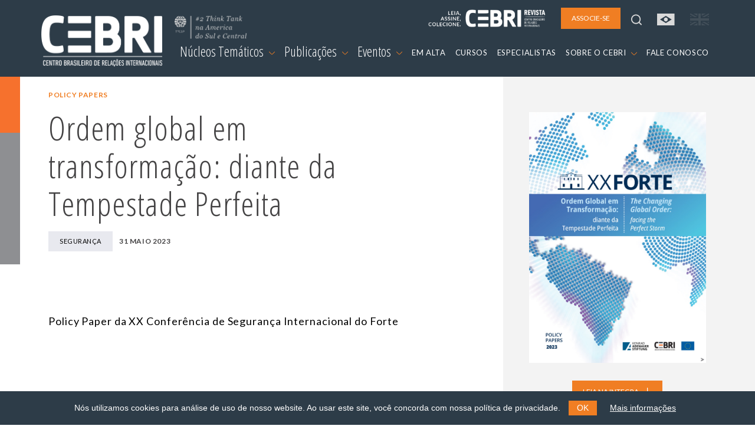

--- FILE ---
content_type: text/html; charset=utf-8
request_url: https://cebri.org/br/doc/324/ordem-global-em-transformacao-diante-da-tempestade-perfeita
body_size: 6350
content:
<!DOCTYPE html>
<html lang="en">
<head>
<base href="/" />
<meta http-equiv="Content-Type" content="text/html; charset=utf-8">
<meta http-equiv="X-UA-Compatible" content="IE=edge">
<meta name="viewport" content="width=device-width, initial-scale=1">
<meta name="description" content="Policy Papers">
<meta property="og:title" content="Ordem global em transformação: diante da Tempestade Perfeita" />
<meta property="og:description" content="Policy Papers" />
<meta property="og:image" content="/media/documentos/capas/D173C694-3F24-4488-9584-C4DD0F.jpeg" />

<title>CEBRI | Ordem global em transformação: diante da Tempestade Perfeita</title>

<link rel="shortcut icon" href="/media/img/favicon.png" />
<link rel="icon" type="image/ico" href="/media/img/favicon.png" />

<link rel="preconnect" href="https://fonts.gstatic.com">
<link href="https://fonts.googleapis.com/css2?family=Lato:ital,wght@0,400;0,700;1,400&family=Open+Sans+Condensed:ital,wght@0,300;0,700;1,300&display=swap" rel="stylesheet">
<link type="text/css" href="/media/css/fontawesome.min.css" rel="stylesheet" media="all" /><link type="text/css" href="/media/css/bootstrap.min.css" rel="stylesheet" media="all" /><link type="text/css" href="/media/css/animate.min.css" rel="stylesheet" media="all" /><link type="text/css" href="/media/css/easydropdown.css" rel="stylesheet" media="all" /><link type="text/css" href="/media/css/swiper-bundle.min.css" rel="stylesheet" media="all" /><link type="text/css" href="/media/css/jquery.cookieBar.css" rel="stylesheet" media="all" /><link type="text/css" href="/media/css/template.css?r=19463546" rel="stylesheet" media="all" /><link type="text/css" href="/media/css/print.css" rel="stylesheet" media="print" /><link type="text/css" href="/media/css/jssocials.css" rel="stylesheet" media="all" /><link type="text/css" href="/media/css/jssocials-theme-plain.css" rel="stylesheet" media="all" />
<script type="text/javascript" src="/media/js/jquery-3.5.1.min.js"></script><script type="text/javascript" src="/media/js/bootstrap.min.js"></script><script type="text/javascript" src="/media/js/jquery.backstretch.min.js"></script><script type="text/javascript" src="/media/js/easydropdown.js"></script><script type="text/javascript" src="/media/js/counterup.js"></script><script type="text/javascript" src="/media/js/swiper-bundle.min.js"></script><script type="text/javascript" src="/media/js/jquery.cookieBar.min.js"></script><script type="text/javascript" src="/media/js/template.js?r=65465"></script><script type="text/javascript" src="/media/js/jssocials.min.js"></script><script type="text/javascript">
	var base_url = 'https://cebri.org/';
	var lang = 'br';
</script>
<!-- Global site tag (gtag.js) - Google Analytics -->
<script async src="https://www.googletagmanager.com/gtag/js?id=G-FXDMRTP8X3"></script>
<script>
  window.dataLayer = window.dataLayer || [];
  function gtag(){dataLayer.push(arguments);}
  gtag('js', new Date());

  gtag('config', 'G-FXDMRTP8X3');
</script>
</head>
<body>
	<header>
	<nav id="navbar-menu" class="navbar navbar-expand-lg">
		<div class="container-xl px-md-0 px-sm-0 px-0">
			<a class="navbar-brand" href="/br">
				<img src="/media/img/logo.png" alt="logo">
				<img src="/media/img/ico/think-tank_br.png" class="think-tank">
			</a>
			<ul class="list-inline" id="navbar-main-upper">
				<li class="list-inline-item d-lg-none">
					<a class="" href="https://cebri.org/br/doc/324/ordem-global-em-transformacao-diante-da-tempestade-perfeita">
						<img src="/media/img/ico/bandeira-br-on.svg">
					</a>
				</li>
				<li class="list-inline-item d-lg-none">
					<a href="https://cebri.org/en/doc/324/ordem-global-em-transformacao-diante-da-tempestade-perfeita">
						<img src="/media/img/ico/bandeira-uk-off.svg">
					</a>
				</li>
				<li class="list-inline-item">
					<button class="navbar-toggler" type="button" data-bs-toggle="collapse" data-bs-target="#navbar-main" aria-controls="navbar-main" aria-expanded="false" aria-label="Toggle navigation">
						<span class="navbar-toggler-icon">
						</span>
					</button>
				</li>
			</ul>
			<div class="collapse navbar-collapse flex-column" id="navbar-main">
				<ul class="navbar-nav w-100 justify-content-end align-items-center" id="navbar-main-upper">
					<li class="nav-item d-none d-sm-none d-md-none d-lg-block">
						<a href="http://cebri.org/revista/br" class="nav-link pe-3" target="_blank">
							<img src="/media/img/logo-revista.png" style="height:30px">
						</a>
					</li>
					<li class="nav-item ms-auto ms-lg-0 pe-3 pe-lg-0">
						<a class="nav-link btn btn-laranja" href="/br/associese" role="button">
							ASSOCIE-SE						</a>
					</li>
					<li id="topo-busca-lupa" class="nav-item d-none d-sm-none d-md-none d-lg-block">
						<a class="nav-link" href="#">
							<img src="/media/img/ico/lupa.svg">
						</a>
					</li>
					<li id="topo-busca-form" class="nav-item">
						<form name="busca" action="/br/busca" method="get" id="form-busca">
						<div class="input-group">
							<input class="form-control" type="search" name="busca" placeholder="O que busca?" aria-label="Search">
							<a href="#" class="input-group-text"><img src="/media/img/ico/fechar.svg"></a>
						</div>
						</form>
					</li>
					<li class="nav-item d-none d-sm-none d-md-none d-lg-block">
						<a class="nav-link" href="https://cebri.org/br/doc/324/ordem-global-em-transformacao-diante-da-tempestade-perfeita">
							<img src="/media/img/ico/bandeira-br-on.svg">
						</a>
					</li>
					<li class="nav-item d-none d-sm-none d-md-none d-lg-block">
						<a class="nav-link" href="https://cebri.org/en/doc/324/ordem-global-em-transformacao-diante-da-tempestade-perfeita">
							<img src="/media/img/ico/bandeira-uk-off.svg">
						</a>
					</li>
				</ul>
				<ul class="navbar-nav w-100 justify-content-end" id="navbar-main-lower">
					<li class="nav-item dropdown">
						<a class="nav-link dropdown-toggle dropdown-main" href="#" id="navbarDropdownMenuNucleos" role="button" data-bs-toggle="dropdown" aria-expanded="false">
							Núcleos Temáticos <img src="/media/img/ico/chevron_down.svg">
						</a>
						<ul class="dropdown-menu" aria-labelledby="navbarDropdownMenuNucleos">
							<div class="row d-none d-sm-none d-md-none d-lg-flex dropdown-subtitulo">
								<div class="col-4">
									<div>REGIÕES</div>
								</div>
								<div class="col-8">
									<div>TEMAS</div>
								</div>
							</div>
							<div class="row">
								<div class="col-sm-4">
									<ul class="multi-column-dropdown">
																															<li><a class="dropdown-item" href="/br/nucleo/15/africa">África</a></li>
																																<li><a class="dropdown-item" href="/br/nucleo/1/america-do-sul">América do Sul</a></li>
																																<li><a class="dropdown-item" href="/br/nucleo/4/asia">Ásia</a></li>
																																<li><a class="dropdown-item" href="/br/nucleo/2/america-do-norte">América do Norte</a></li>
																																<li><a class="dropdown-item" href="/br/nucleo/3/europa">Europa</a></li>
																				</ul>
								</div>
								<div class="col-sm-4">
									<ul class="multi-column-dropdown">
																																																																																																	<li><a class="dropdown-item" href="/br/nucleo/10/agro">Agro</a></li>
																																											<li><a class="dropdown-item" href="/br/nucleo/6/comercio-internacional-e-economia-global">Comércio Internacional e Economia Global</a></li>
																																											<li><a class="dropdown-item" href="/br/nucleo/12/cultura-e-relacoes-internacionais">Cultura e Relações Internacionais</a></li>
																																											<li><a class="dropdown-item" href="/br/nucleo/11/defesa-e-seguranca-internacional">Defesa e Segurança Internacional</a></li>
																																											<li><a class="dropdown-item" href="/br/nucleo/13/democracia">Democracia</a></li>
																				</ul>
								</div>
								<div class="col-sm-4">
									<ul class="multi-column-dropdown">
																																																																																																																																																								<li><a class="dropdown-item" href="/br/nucleo/8/energia">Energia</a></li>
																																<li><a class="dropdown-item" href="/br/nucleo/7/meio-ambiente-e-mudanca-do-clima">Meio Ambiente e Mudança do Clima</a></li>
																																<li><a class="dropdown-item" href="/br/nucleo/5/multilateralismo">Multilateralismo</a></li>
																																<li><a class="dropdown-item" href="/br/nucleo/16/tecnologia-e-transformacao-digital">Tecnologia e Transformação Digital</a></li>
																			</ul>
								</div>
							</div>
						</ul>
					</li>
					<li class="nav-item dropdown">
						<a class="nav-link dropdown-toggle dropdown-main" href="#" id="navbarDropdownMenuDocs" role="button" data-bs-toggle="dropdown" aria-expanded="false">
							Publicações <img src="/media/img/ico/chevron_down.svg">
						</a>
						<ul class="dropdown-menu" aria-labelledby="navbarDropdownMenuDocs">
							<li><a class="dropdown-item" href="/br/docs">Todas as publicações</a></li>
															<li><a class="dropdown-item cinza1" href="/br/docs?tipo_id=4">Policy Papers</a></li>
															<li><a class="dropdown-item cinza1" href="/br/docs?tipo_id=6">Estudos e Pesquisas</a></li>
															<li><a class="dropdown-item cinza1" href="/br/docs?tipo_id=5">Livros</a></li>
													</ul>
					</li>
					<li class="nav-item dropdown">
						<a class="nav-link dropdown-toggle dropdown-main" href="#" id="navbarDropdownMenuLink" role="button" data-bs-toggle="dropdown" aria-expanded="false">
							Eventos <img src="/media/img/ico/chevron_down.svg">
						</a>
						<ul class="dropdown-menu" aria-labelledby="navbarDropdownMenuLink">
							<li><a class="dropdown-item" href="/br/eventos">Todos os eventos</a></li>
															<li><a class="dropdown-item cinza1" href="/br/eventos?tipo_id=1">Eventos presenciais</a></li>
															<li><a class="dropdown-item cinza1" href="/br/eventos?tipo_id=2">Eventos online</a></li>
															<li><a class="dropdown-item cinza1" href="/br/eventos?tipo_id=3">Conferências</a></li>
															<li><a class="dropdown-item cinza1" href="/br/eventos?tipo_id=4">Reuniões restritas</a></li>
															<li><a class="dropdown-item cinza1" href="/br/eventos?tipo_id=5">Curso Online</a></li>
															<li><a class="dropdown-item cinza1" href="/br/eventos?tipo_id=6">Curso Presencial</a></li>
															<li><a class="dropdown-item cinza1" href="/br/eventos?tipo_id=7">Eventos Híbridos</a></li>
													</ul>
					</li>
					<li class="nav-item">
						<a class="nav-link" href="/br/emalta">
							EM ALTA						</a>
					</li>
					<li class="nav-item">
						<a class="nav-link" href="/br/cursos">
							CURSOS						</a>
					</li>
					<li class="nav-item">
						<a class="nav-link" href="/br/especialistas">
							ESPECIALISTAS						</a>
					</li>
					<li class="nav-item dropdown">
						<a class="nav-link dropdown-toggle" href="#" id="navbarDropdownMenuSobre" role="button" data-bs-toggle="dropdown" aria-expanded="false">
							SOBRE O CEBRI <img src="/media/img/ico/chevron_down.svg">
						</a>
						<ul class="dropdown-menu" aria-labelledby="navbarDropdownMenuSobre">
							<li><a class="dropdown-item cinza1" href="/br/sobre/quemsomos">Quem somos</a></li>
							<li><a class="dropdown-item cinza1" href="/br/sobre/gestao">Gestão e Conselhos</a></li>
							<li><a class="dropdown-item cinza1" href="/br/sobre/associados">Associados</a></li>
							<li><a class="dropdown-item cinza1" href="/br/sobre/parceiros">Parceiros</a></li>
							<li><a class="dropdown-item cinza1" href="/br/sobre/equipe">Equipe</a></li>
							<li><a class="dropdown-item cinza1" href="/br/sobre/memoria">Memória</a></li>
							<li><a class="dropdown-item cinza1" href="/br/sobre/transparencia">Transparência</a></li>
						</ul>
					</li>
					<li class="nav-item">
						<a class="nav-link" href="/br/contato">
							FALE CONOSCO						</a>
					</li>
					<li class="nav-item ps-4 d-lg-none">
						<a href="http://cebri.org/revista/br" class="nav-link pe-3 text-end" target="_blank">
							<img src="/media/img/logo-revista.png" style="height:30px">
						</a>
					</li>
				</ul>
			</div>
		</div>
	</nav>
	<div id="menu_bg"></div>
</header>
<div class="container-fluid" id="det-doc">
	<div class="row">
		<div class="col-md-8" id="det-main">
			<div id="det-main-topo">
				<div id="det-main-side"></div>
				<div id="det-main-topo-info">
					<div class="container">
						<div class="row">
							<div class="col">
								<h6 class="laranja1 mt-3">Policy Papers</h6>
								<h2 class="cinza_tit w-75 mb-3">Ordem global em transformação: diante da Tempestade Perfeita</h2>
								<ul class="list-inline">
																			<li class="list-inline-item card_tag"><a href="/br/nucleo/11/defesa-e-seguranca-internacional">Segurança</a></li>
																											<li class="list-inline-item h6 cinza_tit">31 maio 2023</li>
								</ul>
							</div>
						</div>
					</div>
				</div>
			</div>
			<div class="container d-none d-md-block" id="det-conteudo">
				<div class="row">
					<div class="col">
						<div class="texto">
							<p>Policy Paper da XX Confer&ecirc;ncia de Seguran&ccedil;a Internacional do Forte</p>						</div>
					</div>
				</div>
			</div>
		</div>
		<div class="col-md-4" id="det-side">
							<div class="capa">
					<img src="/media/documentos/capas/D173C694-3F24-4488-9584-C4DD0F.jpeg" class="img-fluid">
				</div>
										<div class="download text-center">
					<a href="/media/documentos/arquivos/PP_XXFORTE_DIGITAL_2023.pdf" class="btn btn-laranja" target="_blank">LEIA NA INTEGRA <img src="/media/img/ico/download.svg"></a>
				</div>
			
			<h4 class="especialistas_nucleo mt-5">Compartilhe</h4>
			<div id="compartilhar"></div>
		</div>
	</div>
	<div class="row d-block d-md-none py-5">
		<div class="col">
			<div class="texto">
				<p>Policy Paper da XX Confer&ecirc;ncia de Seguran&ccedil;a Internacional do Forte</p>			</div>
		</div>
	</div>
</div>


<!-- EVENTOS -->

<!-- NÚCLEOS -->
<div class="container mt-5">
	<div class="row">
		<div class="col">
			<h3>MAIS <strong>DO NÚCLEO</strong></h3>
		</div>
	</div>
	<div class="row row-cols-1 row-cols-sm-2 row-cols-lg-4 g-4">
		<div class="col">
	<div class="card card-doc h-100">
					<a href="/br/doc/372/para-alem-do-nao-retorno"><img src="/media/documentos/capas/Capa_PPXXIIForte.jpg" class="card-img-top"></a>
				<div class="card-body px-0">
			<a href="/br/doc/372/para-alem-do-nao-retorno">
				<h6 class="cinza2 mb-0">
					10 junho 2025				</h6>
				<h6 class="laranja1">
					Policy Papers				</h6>
				<h5>
					Para Além do Não Retorno														</h5>
			</a>
			<ul class="list-inline mt-3">
									<li class="list-inline-item card_tag"><a href="/br/nucleo/11/defesa-e-seguranca-internacional">Segurança</a></li>
											</ul>
		</div>
	</div>
</div>
<div class="col">
	<div class="card card-doc h-100">
					<a href="/br/doc/351/a-escalada-das-tensoes-geopoliticas-no-mundo-elementos-para-uma-interpretacao-brasileira"><img src="/media/documentos/capas/Timbrado_CEBRI_RonaldoCarmona-.jpg" class="card-img-top"></a>
				<div class="card-body px-0">
			<a href="/br/doc/351/a-escalada-das-tensoes-geopoliticas-no-mundo-elementos-para-uma-interpretacao-brasileira">
				<h6 class="cinza2 mb-0">
					09 outubro 2024				</h6>
				<h6 class="laranja1">
					Artigos				</h6>
				<h5>
					A escalada das tensões geopolíticas no mundo: elementos para uma interpretação brasileira														</h5>
			</a>
			<ul class="list-inline mt-3">
									<li class="list-inline-item card_tag"><a href="/br/nucleo/11/defesa-e-seguranca-internacional">Segurança</a></li>
											</ul>
		</div>
	</div>
</div>
<div class="col">
	<div class="card card-doc h-100">
					<a href="/br/doc/348/sem-saida-navegando-na-inseguranca-global"><img src="/media/documentos/capas/PolicyPapers_2024_Digital_Pag.png" class="card-img-top"></a>
				<div class="card-body px-0">
			<a href="/br/doc/348/sem-saida-navegando-na-inseguranca-global">
				<h6 class="cinza2 mb-0">
					26 setembro 2024				</h6>
				<h6 class="laranja1">
					Policy Papers				</h6>
				<h5>
					Sem saída? Navegando na Insegurança Global														</h5>
			</a>
			<ul class="list-inline mt-3">
									<li class="list-inline-item card_tag"><a href="/br/nucleo/11/defesa-e-seguranca-internacional">Segurança</a></li>
											</ul>
		</div>
	</div>
</div>
<div class="col">
	<div class="card card-doc h-100">
					<a href="/br/doc/334/protegendo-setores-estrategicos-de-ciberataques-perspectivas-multissetoriais"><img src="/media/documentos/capas/CAPA_(2).png" class="card-img-top"></a>
				<div class="card-body px-0">
			<a href="/br/doc/334/protegendo-setores-estrategicos-de-ciberataques-perspectivas-multissetoriais">
				<h6 class="cinza2 mb-0">
					14 dezembro 2023				</h6>
				<h6 class="laranja1">
					Relatórios				</h6>
				<h5>
					Protegendo setores estratégicos de ciberataques: Perspectivas multissetoriais											<span class="badge bg-cinza1">SOMENTE EM INGLÊS</span>
														</h5>
			</a>
			<ul class="list-inline mt-3">
									<li class="list-inline-item card_tag"><a href="/br/nucleo/11/defesa-e-seguranca-internacional">Segurança</a></li>
											</ul>
		</div>
	</div>
</div>
<div class="col">
	<div class="card card-doc h-100">
					<a href="/br/doc/287/tensoes-geopoliticas-globais-e-os-desafios-de-fortalecimento-da-defesa-e-seguranca-nacional-apontamentos-preliminares"><img src="/media/documentos/capas/capa_PolicyPaper_CEBRI__Nucle.jpg" class="card-img-top"></a>
				<div class="card-body px-0">
			<a href="/br/doc/287/tensoes-geopoliticas-globais-e-os-desafios-de-fortalecimento-da-defesa-e-seguranca-nacional-apontamentos-preliminares">
				<h6 class="cinza2 mb-0">
					20 setembro 2022				</h6>
				<h6 class="laranja1">
					Policy Papers				</h6>
				<h5>
					Tensões Geopolíticas Globais e os Desafios de Fortalecimento da Defesa e Segurança Nacional: apontamentos preliminares														</h5>
			</a>
			<ul class="list-inline mt-3">
									<li class="list-inline-item card_tag"><a href="/br/nucleo/11/defesa-e-seguranca-internacional">Segurança</a></li>
											</ul>
		</div>
	</div>
</div>
<div class="col">
	<div class="card card-doc h-100">
					<a href="/br/doc/277/ameacas-sem-fronteiras-somos-capazes-de-lidar-com-os-desafios"><img src="/media/documentos/capas/POLICY_PAPERS_2022_(2).jpg" class="card-img-top"></a>
				<div class="card-body px-0">
			<a href="/br/doc/277/ameacas-sem-fronteiras-somos-capazes-de-lidar-com-os-desafios">
				<h6 class="cinza2 mb-0">
					30 junho 2022				</h6>
				<h6 class="laranja1">
					Policy Papers				</h6>
				<h5>
					Ameaças sem fronteiras: Somos capazes de lidar com os desafios?														</h5>
			</a>
			<ul class="list-inline mt-3">
									<li class="list-inline-item card_tag"><a href="/br/nucleo/11/defesa-e-seguranca-internacional">Segurança</a></li>
											</ul>
		</div>
	</div>
</div>
<div class="col">
	<div class="card card-doc h-100">
					<a href="/br/doc/241/reflexoes-sobre-a-geopolitica-no-contexto-da-quarta-revolucao-industrial-e-dos-novos-desafios-de-seguranca-internacional"><img src="/media/documentos/capas/EM_ALTA_Ronaldo_Carmona.png" class="card-img-top"></a>
				<div class="card-body px-0">
			<a href="/br/doc/241/reflexoes-sobre-a-geopolitica-no-contexto-da-quarta-revolucao-industrial-e-dos-novos-desafios-de-seguranca-internacional">
				<h6 class="cinza2 mb-0">
					19 janeiro 2022				</h6>
				<h6 class="laranja1">
					Artigos				</h6>
				<h5>
					Reflexões sobre a Geopolítica no contexto da quarta revolução industrial e dos novos desafios de segurança internacional														</h5>
			</a>
			<ul class="list-inline mt-3">
									<li class="list-inline-item card_tag"><a href="/br/nucleo/11/defesa-e-seguranca-internacional">Segurança</a></li>
											</ul>
		</div>
	</div>
</div>
<div class="col">
	<div class="card card-doc h-100">
					<a href="/br/doc/213/ausencia-de-guerras-significa-paz-estrategias-de-seguranca-internacional-em-uma-nova-ordem-geopolitica-mundial"><img src="/media/documentos/capas/XVIIIForte-KAS-CEBRI-UE-ausenc.jpg" class="card-img-top"></a>
				<div class="card-body px-0">
			<a href="/br/doc/213/ausencia-de-guerras-significa-paz-estrategias-de-seguranca-internacional-em-uma-nova-ordem-geopolitica-mundial">
				<h6 class="cinza2 mb-0">
					31 agosto 2021				</h6>
				<h6 class="laranja1">
					Policy Papers				</h6>
				<h5>
					Ausência de guerras significa paz? | Estratégias de Segurança Internacional em uma Nova Ordem Geopolítica Mundial														</h5>
			</a>
			<ul class="list-inline mt-3">
									<li class="list-inline-item card_tag"><a href="/br/nucleo/11/defesa-e-seguranca-internacional">Segurança</a></li>
											</ul>
		</div>
	</div>
</div>
<div class="col">
	<div class="card card-doc h-100">
					<a href="/br/doc/28/a-seguranca-cibernetica-e-a-tecnologia-5g-no-cenario-brasileiro"><img src="/media/documentos/capas/Policy_Paper_CEBRI_GRUPO_CYBER.jpg" class="card-img-top"></a>
				<div class="card-body px-0">
			<a href="/br/doc/28/a-seguranca-cibernetica-e-a-tecnologia-5g-no-cenario-brasileiro">
				<h6 class="cinza2 mb-0">
					31 dezembro 2020				</h6>
				<h6 class="laranja1">
					Policy Papers				</h6>
				<h5>
					A segurança cibernética e a tecnologia 5G no cenário brasileiro														</h5>
			</a>
			<ul class="list-inline mt-3">
									<li class="list-inline-item card_tag"><a href="/br/nucleo/11/defesa-e-seguranca-internacional">Segurança</a></li>
											</ul>
		</div>
	</div>
</div>
<div class="col">
	<div class="card card-doc h-100">
					<a href="/br/doc/29/seguranca-cibernetica-e-redes-privadas-5g-no-brasil"><img src="/media/documentos/capas/Relatorio_CEBRI_2_Webinar_Grup.jpg" class="card-img-top"></a>
				<div class="card-body px-0">
			<a href="/br/doc/29/seguranca-cibernetica-e-redes-privadas-5g-no-brasil">
				<h6 class="cinza2 mb-0">
					31 dezembro 2020				</h6>
				<h6 class="laranja1">
					Relatórios				</h6>
				<h5>
					Segurança Cibernética e Redes Privadas 5G no Brasil														</h5>
			</a>
			<ul class="list-inline mt-3">
									<li class="list-inline-item card_tag"><a href="/br/nucleo/11/defesa-e-seguranca-internacional">Segurança</a></li>
											</ul>
		</div>
	</div>
</div>
<div class="col">
	<div class="card card-doc h-100">
					<a href="/br/doc/30/seguranca-cibernetica-nas-organizacoes-como-parte-da-estrategia-dos-negocios"><img src="/media/documentos/capas/Relatorio_CEBRI_1_Webinar_Grup.jpg" class="card-img-top"></a>
				<div class="card-body px-0">
			<a href="/br/doc/30/seguranca-cibernetica-nas-organizacoes-como-parte-da-estrategia-dos-negocios">
				<h6 class="cinza2 mb-0">
					31 dezembro 2020				</h6>
				<h6 class="laranja1">
					Relatórios				</h6>
				<h5>
					Segurança Cibernética nas organizações como parte da estratégia dos negócios														</h5>
			</a>
			<ul class="list-inline mt-3">
									<li class="list-inline-item card_tag"><a href="/br/nucleo/11/defesa-e-seguranca-internacional">Segurança</a></li>
											</ul>
		</div>
	</div>
</div>
<div class="col">
	<div class="card card-doc h-100">
					<a href="/br/doc/7/xvii-conferencia-de-seguranca-internacional-do-forte-de-copacabana"><img src="/media/documentos/capas/Forte.jpg" class="card-img-top"></a>
				<div class="card-body px-0">
			<a href="/br/doc/7/xvii-conferencia-de-seguranca-internacional-do-forte-de-copacabana">
				<h6 class="cinza2 mb-0">
					07 outubro 2020				</h6>
				<h6 class="laranja1">
					Policy Papers				</h6>
				<h5>
					XVII Conferência de Segurança Internacional do Forte de Copacabana														</h5>
			</a>
			<ul class="list-inline mt-3">
									<li class="list-inline-item card_tag"><a href="/br/nucleo/11/defesa-e-seguranca-internacional">Segurança</a></li>
											</ul>
		</div>
	</div>
</div>
	</div>
</div>

<!-- RELACIONADOS -->

<footer>
	<!-- NEWSLETTER -->
	<div id="mailing" class="mt-5">
		<div id="mailing-side"></div>
		<div id="mailing-main">
			<div class="container">
				<div class="row py-5">
					<div class="col-12 col-md-6">
						<h3 class="branco mb-4">INSCREVA-SE NO NOSSO MAILING LIST</h3>
						<p>
							Preencha o formulário e receba informações sobre eventos, cursos e muito mais.						</p>
					</div>
					<div class="col-12 col-md-6" id="form-mailing">
						<!-- Begin Mailchimp Signup Form -->
						<link href="//cdn-images.mailchimp.com/embedcode/classic-10_7.css" rel="stylesheet" type="text/css">
						<div id="mc_embed_signup">
						<form action="https://cebri.us2.list-manage.com/subscribe/post?u=e10468999ae316dfcc8bebd53&amp;id=958ebc2f00" method="post" id="mc-embedded-subscribe-form" name="mc-embedded-subscribe-form" class="validate" target="_blank" novalidate>
						<div class="mc-field-group">
							<label for="mce-EMAIL">E-MAIL  <span class="asterisk">*</span></label>
							<input type="email" value="" name="EMAIL" class="required email" id="mce-EMAIL">
						</div>
						<div class="mc-field-group">
							<label for="mce-FNAME">NOME  <span class="asterisk">*</span></label>
							<input type="text" value="" name="FNAME" class="required" id="mce-FNAME">
						</div>
						<div class="mc-field-group">
							<label for="mce-LNAME">SOBRENOME </label>
							<input type="text" value="" name="LNAME" class="" id="mce-LNAME">
						</div>
						<div id="mce-responses" class="clear">
							<div class="response" id="mce-error-response" style="display:none"></div>
							<div class="response" id="mce-success-response" style="display:none"></div>
						</div>    <!-- real people should not fill this in and expect good things - do not remove this or risk form bot signups-->
						<div style="position: absolute; left: -5000px;" aria-hidden="true"><input type="text" name="b_e10468999ae316dfcc8bebd53_958ebc2f00" tabindex="-1" value=""></div>
						<div class="text-end"><button type="submit" class="btn btn-laranja" id="mc-embedded-subscribe">ENVIAR</button></div>
						</form>
						</div>
						<script type='text/javascript' src='//s3.amazonaws.com/downloads.mailchimp.com/js/mc-validate.js'></script><script type='text/javascript'>(function($) {window.fnames = new Array(); window.ftypes = new Array();fnames[0]='EMAIL';ftypes[0]='email';fnames[1]='FNAME';ftypes[1]='text';fnames[2]='LNAME';ftypes[2]='text';fnames[3]='MMERGE3';ftypes[3]='text';fnames[4]='MMERGE4';ftypes[4]='text';}(jQuery));var $mcj = jQuery.noConflict(true);</script>
						<!--End mc_embed_signup-->
					</div>
				</div>
			</div>
		</div>
	</div>
	<div class="container">
		<div class="row py-5">
			<div class="col-lg order-1 order-lg-1 text-center text-lg-start">
				<a href="/br">
					<img src="/media/img/logo.png" alt="logo" id="logo_footer">
				</a>
			</div>
		</div>
		<div class="row pb-lg-5">
			<div class="col-lg order-4 order-lg-2 px-5 px-lg-3 pb-3">
				<address>
					Rua Marquês de São Vicente, 389<br>
					Gávea, Rio de Janeiro - RJ<br>
					Cep: 22451-047<br>
					<a href="tel:+55-21-99627-2758">Fone: +55 (21) 99627-2758</a>
				</address>
			</div>
			<div class="col-lg order-3 order-lg-3 px-5 px-lg-3 pb-3">
				<ul class="list-unstyled">
					<li><a href="/br/emalta">Em Alta</a></li>
					<li><a href="/br/sobre/quemsomos">Sobre o CEBRI</a></li>
					<li><a href="/br/especialistas">Especialistas</a></li>
					<li><a href="/br/contato">Fale Conosco</a></li>
				</ul>
			</div>
			<div class="col-lg order-2 order-lg-4 text-center text-lg-start pb-3">
				<ul class="list-inline" id="footer_share">
					<li class="list-inline-item"><a href="https://www.instagram.com/cebrionline/" target="_blank"><img src="/media/img/ico/foot_instagram.svg"></a></li>
					<li class="list-inline-item"><a href="https://www.youtube.com/user/CEBRIonline" target="_blank"><img src="/media/img/ico/foot_youtube.svg"></a></li>
					<li class="list-inline-item"><a href="https://www.facebook.com/cebrionline/" target="_blank"><img src="/media/img/ico/foot_facebook.svg"></a></li>
					<li class="list-inline-item"><a href="https://x.com/CEBRIonline" target="_blank"><img src="/media/img/ico/foot_twitter.svg"></a></li>
					<li class="list-inline-item"><a href="https://www.linkedin.com/company/cebri/?viewAsMember=true" target="_blank"><img src="/media/img/ico/foot_linkedin.svg"></a></li>
					<li class="list-inline-item"><a href="https://www.whatsapp.com/channel/0029VaQJN57GehEPE0hPo83D" target="_blank"><img src="/media/img/ico/foot_whatsapp.svg"></a></li>
					<li class="list-inline-item"><a href="https://open.spotify.com/show/6KANqeBTuh2IDksBDOnY03?si=9990e02a75194ce4" target="_blank"><img src="/media/img/ico/foot_spotify.svg"></a></li>
				</ul>

				<div class="d-none d-lg-block">
					<p class="mt-5">Patrocinadores</p>
					<ul class="list-inline">
						<li class="list-inline-item"><a href="https://www.kas.de/pt/web/brasilien" target="_blank"><img src="/media/img/kas-logo.svg"></a></li>
						<li class="list-inline-item ps-5"><a href="https://corporate.exxonmobil.com/Locations/Brazil?content-lang=pt" target="_blank"><img src="/media/img/exxon-mobil.svg"></a></li>
					</ul>
				</div>
			</div>
		</div>
		<div class="row d-block d-lg-none">
			<div class="col pb-5 px-5">
				<p>Patrocinadores</p>
				<div class="text-center">
					<ul class="list-inline">
						<li class="list-inline-item"><a href="https://www.kas.de/pt/web/brasilien" target="_blank"><img src="/media/img/kas-logo.svg"></a></li>
						<li class="list-inline-item ps-5"><a href="https://corporate.exxonmobil.com/Locations/Brazil?content-lang=pt" target="_blank"><img src="/media/img/exxon-mobil.svg"></a></li>
					</ul>
				</div>
			</div>
		</div>
	</div>
	<div id="footer-bottom"></div>
</footer></body>
</html>

--- FILE ---
content_type: image/svg+xml
request_url: https://cebri.org/media/img/ico/lupa.svg
body_size: 1441
content:
<svg width="18" height="19" viewBox="0 0 18 19" fill="none" xmlns="http://www.w3.org/2000/svg">
<path d="M17.756 16.943L14.4 13.618C15.635 12.0637 16.2561 10.11 16.1455 8.12786C16.0349 6.14574 15.2002 4.27327 13.8 2.866C12.2828 1.35016 10.2257 0.49909 8.08099 0.500027C5.93632 0.500965 3.87986 1.35383 2.36402 2.871C0.848175 4.38817 -0.00289003 6.44537 -0.00195235 8.59004C-0.00101467 10.7347 0.851848 12.7912 2.36902 14.307C3.77716 15.7116 5.65285 16.5489 7.63865 16.6596C9.62445 16.7703 11.5816 16.1464 13.137 14.907L16.466 18.231C16.5471 18.3166 16.6448 18.3847 16.7531 18.4311C16.8614 18.4776 16.9781 18.5014 17.096 18.501C17.2143 18.5043 17.3319 18.4819 17.4407 18.4353C17.5495 18.3886 17.6468 18.3189 17.726 18.231C17.8961 18.0616 17.9942 17.833 17.9998 17.593C18.0054 17.353 17.918 17.1201 17.756 16.943ZM14.4 8.587C14.4033 9.41291 14.2403 10.231 13.9208 10.9926C13.6012 11.7542 13.1317 12.4437 12.54 13.02C11.3609 14.1973 9.76623 14.8639 8.10002 14.876C7.27346 14.8795 6.45463 14.7169 5.6921 14.3979C4.92957 14.0789 4.23888 13.61 3.66102 13.019C2.48219 11.8434 1.81395 10.2508 1.80102 8.586C1.79771 7.76009 1.96069 6.94196 2.28024 6.18036C2.59979 5.41877 3.06938 4.72929 3.66102 4.153C4.83736 2.97253 6.43351 2.30624 8.10002 2.3C8.92658 2.29652 9.74541 2.4591 10.5079 2.7781C11.2705 3.09709 11.9612 3.566 12.539 4.157C13.125 4.73701 13.5909 5.42677 13.9102 6.18688C14.2295 6.94699 14.396 7.76256 14.4 8.587Z" fill="#D9D9D9"/>
</svg>
